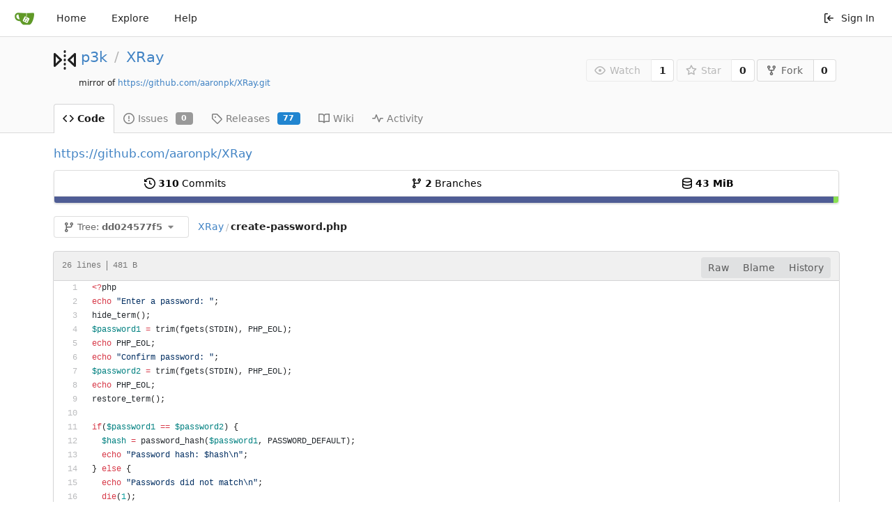

--- FILE ---
content_type: text/html; charset=UTF-8
request_url: https://code.pin13.net/p3k/XRay/src/commit/dd024577f5a87cd75497f548843460732467310b/create-password.php
body_size: 9941
content:
<!DOCTYPE html>
<html lang="en-US" class="theme-">
<head data-suburl="">
	<meta charset="utf-8">
	<meta name="viewport" content="width=device-width, initial-scale=1">
	<meta http-equiv="x-ua-compatible" content="ie=edge">
	<title>p3k/XRay - create-password.php at dd024577f5a87cd75497f548843460732467310b -  XRay - Gitea </title>
	<link rel="manifest" href="/manifest.json" crossorigin="use-credentials">
	<meta name="theme-color" content="#6cc644">
	<meta name="author" content="p3k" />
	<meta name="description" content="XRay" />
	<meta name="keywords" content="go,git,self-hosted,gitea">
	<meta name="referrer" content="no-referrer" />
	<meta name="_csrf" content="GStoTNB_AkI-TCfu3QYoj8Edr9g6MTc2OTIzMTQzNDQ4OTM0ODk3MQ" />
	
	
	

	<script>
		window.config = {
			AppVer: '1.13.0',
			AppSubUrl: '',
			StaticUrlPrefix: '',
			UseServiceWorker:  true ,
			csrf: 'GStoTNB_AkI-TCfu3QYoj8Edr9g6MTc2OTIzMTQzNDQ4OTM0ODk3MQ',
			HighlightJS: false,
			SimpleMDE: false,
			Tribute: false,
			U2F: false,
			Heatmap: false,
			heatmapUser: null,
			NotificationSettings: {
				MinTimeout:  10000 ,
				TimeoutStep:   10000 ,
				MaxTimeout:  60000 ,
				EventSourceUpdateTime:  10000 ,
			},
			PageIsProjects: false,
      
		};
	</script>
	<link rel="icon" href="/img/favicon.svg" type="image/svg+xml">
	<link rel="alternate icon" href="/img/favicon.png" type="image/png">
	<link rel="mask-icon" href="/img/gitea-safari.svg" color="#609926">
	<link rel="fluid-icon" href="/img/gitea-lg.png" title="Gitea">

	<link rel="stylesheet" href="/css/index.css?v=a4729905ff114b8772756edddf6ef3f4">
	<noscript>
		<style>
			.dropdown:hover > .menu { display: block; }
			.ui.secondary.menu .dropdown.item > .menu { margin-top: 0; }
		</style>
	</noscript>
	<style class="list-search-style"></style>

	
		<meta property="og:title" content="XRay" />
		<meta property="og:url" content="https://code.pin13.net/p3k/XRay" />
		
	
	<meta property="og:type" content="object" />
	
		<meta property="og:image" content="https://code.pin13.net/user/avatar/p3k/-1" />
	

<meta property="og:site_name" content="Gitea" />


</head>
<body>
	

	<div class="full height">
		<noscript>This website works better with JavaScript.</noscript>

		

		
			<div class="ui top secondary stackable main menu following bar light">
				<div class="ui container" id="navbar">
	<div class="item brand" style="justify-content: space-between;">
		<a href="/">
			<img class="ui mini image" src="/img/gitea-sm.png">
		</a>
		<div class="ui basic icon button mobile-only" id="navbar-expand-toggle">
			<i class="sidebar icon"></i>
		</div>
	</div>

	
		<a class="item " href="/">Home</a>
		<a class="item " href="/explore/repos">Explore</a>
	

	

	


	
		<a class="item" target="_blank" rel="noopener noreferrer" href="https://docs.gitea.io">Help</a>
		<div class="right stackable menu">
			
			<a class="item" rel="nofollow" href="/user/login?redirect_to=%2fp3k%2fXRay%2fsrc%2fcommit%2fdd024577f5a87cd75497f548843460732467310b%2fcreate-password.php">
				<svg viewBox="0 0 16 16" class="svg octicon-sign-in" width="16" height="16" aria-hidden="true"><path fill-rule="evenodd" d="M2 2.75C2 1.784 2.784 1 3.75 1h2.5a.75.75 0 010 1.5h-2.5a.25.25 0 00-.25.25v10.5c0 .138.112.25.25.25h2.5a.75.75 0 010 1.5h-2.5A1.75 1.75 0 012 13.25V2.75zm6.56 4.5l1.97-1.97a.75.75 0 10-1.06-1.06L6.22 7.47a.75.75 0 000 1.06l3.25 3.25a.75.75 0 101.06-1.06L8.56 8.75h5.69a.75.75 0 000-1.5H8.56z"/></svg> Sign In
			</a>
		</div>
	
</div>

			</div>
		


<div class="repository file list ">
	<div class="header-wrapper">

	<div class="ui container">
		<div class="repo-header">
			<div class="ui huge breadcrumb repo-title">
				
					<div class="repo-header-icon">
	
		
			<svg viewBox="0 0 16 16" class="svg octicon-mirror" width="32" height="32" aria-hidden="true"><path fill-rule="evenodd" d="M8.75 1.75a.75.75 0 00-1.5 0v.5a.75.75 0 001.5 0v-.5zM8 4a.75.75 0 01.75.75v.5a.75.75 0 01-1.5 0v-.5A.75.75 0 018 4zm.75 3.75a.75.75 0 00-1.5 0v.5a.75.75 0 001.5 0v-.5zM8 10a.75.75 0 01.75.75v.5a.75.75 0 01-1.5 0v-.5A.75.75 0 018 10zm0 3a.75.75 0 01.75.75v.5a.75.75 0 01-1.5 0v-.5A.75.75 0 018 13zm7.547-9.939A.75.75 0 0116 3.75v8.5a.75.75 0 01-1.265.545l-4.5-4.25a.75.75 0 010-1.09l4.5-4.25a.75.75 0 01.812-.144zM11.842 8l2.658 2.51V5.49L11.842 8zM0 12.25a.75.75 0 001.265.545l4.5-4.25a.75.75 0 000-1.09l-4.5-4.25A.75.75 0 000 3.75v8.5zm1.5-6.76L4.158 8 1.5 10.51V5.49z"/></svg>
		
	
</div>

				
				<a href="/p3k">p3k</a>
				<div class="divider"> / </div>
				<a href="/p3k/XRay">XRay</a>
				
					
						
					
				
				
				<div class="fork-flag">mirror of <a target="_blank" rel="noopener noreferrer" href="https://github.com/aaronpk/XRay.git">https://github.com/aaronpk/XRay.git</a></div>
				
				
			</div>
			
				<div class="repo-buttons">
					<form method="post" action="/p3k/XRay/action/watch?redirect_to=%2fp3k%2fXRay%2fsrc%2fcommit%2fdd024577f5a87cd75497f548843460732467310b%2fcreate-password.php">
						<input type="hidden" name="_csrf" value="GStoTNB_AkI-TCfu3QYoj8Edr9g6MTc2OTIzMTQzNDQ4OTM0ODk3MQ">
						<div class="ui labeled button poping up" tabindex="0" data-content="Sign in to watch this repository." data-position="top center" data-variation="tiny">
							<button type="submit" class="ui compact basic button" disabled>
								<svg viewBox="0 0 16 16" class="svg octicon-eye" width="16" height="16" aria-hidden="true"><path fill-rule="evenodd" d="M1.679 7.932c.412-.621 1.242-1.75 2.366-2.717C5.175 4.242 6.527 3.5 8 3.5c1.473 0 2.824.742 3.955 1.715 1.124.967 1.954 2.096 2.366 2.717a.119.119 0 010 .136c-.412.621-1.242 1.75-2.366 2.717C10.825 11.758 9.473 12.5 8 12.5c-1.473 0-2.824-.742-3.955-1.715C2.92 9.818 2.09 8.69 1.679 8.068a.119.119 0 010-.136zM8 2c-1.981 0-3.67.992-4.933 2.078C1.797 5.169.88 6.423.43 7.1a1.619 1.619 0 000 1.798c.45.678 1.367 1.932 2.637 3.024C4.329 13.008 6.019 14 8 14c1.981 0 3.67-.992 4.933-2.078 1.27-1.091 2.187-2.345 2.637-3.023a1.619 1.619 0 000-1.798c-.45-.678-1.367-1.932-2.637-3.023C11.671 2.992 9.981 2 8 2zm0 8a2 2 0 100-4 2 2 0 000 4z"/></svg>Watch
							</button>
							<a class="ui basic label" href="/p3k/XRay/watchers">
								1
							</a>
						</div>
					</form>
					<form method="post" action="/p3k/XRay/action/star?redirect_to=%2fp3k%2fXRay%2fsrc%2fcommit%2fdd024577f5a87cd75497f548843460732467310b%2fcreate-password.php">
						<input type="hidden" name="_csrf" value="GStoTNB_AkI-TCfu3QYoj8Edr9g6MTc2OTIzMTQzNDQ4OTM0ODk3MQ">
						<div class="ui labeled button poping up" tabindex="0" data-content="Sign in to star this repository." data-position="top center" data-variation="tiny">
							<button type="submit" class="ui compact basic button" disabled>
								<svg viewBox="0 0 16 16" class="svg octicon-star" width="16" height="16" aria-hidden="true"><path fill-rule="evenodd" d="M8 .25a.75.75 0 01.673.418l1.882 3.815 4.21.612a.75.75 0 01.416 1.279l-3.046 2.97.719 4.192a.75.75 0 01-1.088.791L8 12.347l-3.766 1.98a.75.75 0 01-1.088-.79l.72-4.194L.818 6.374a.75.75 0 01.416-1.28l4.21-.611L7.327.668A.75.75 0 018 .25zm0 2.445L6.615 5.5a.75.75 0 01-.564.41l-3.097.45 2.24 2.184a.75.75 0 01.216.664l-.528 3.084 2.769-1.456a.75.75 0 01.698 0l2.77 1.456-.53-3.084a.75.75 0 01.216-.664l2.24-2.183-3.096-.45a.75.75 0 01-.564-.41L8 2.694v.001z"/></svg>Star
							</button>
							<a class="ui basic label" href="/p3k/XRay/stars">
								0
							</a>
						</div>
					</form>
					
						<div class="ui labeled button " tabindex="0">
							<a class="ui compact basic button poping up"  data-content="Sign in to fork this repository." rel="nofollow" href="/user/login?redirect_to=/repo/fork/86"  data-position="top center" data-variation="tiny">
								<svg viewBox="0 0 16 16" class="svg octicon-repo-forked" width="16" height="16" aria-hidden="true"><path fill-rule="evenodd" d="M5 3.25a.75.75 0 11-1.5 0 .75.75 0 011.5 0zm0 2.122a2.25 2.25 0 10-1.5 0v.878A2.25 2.25 0 005.75 8.5h1.5v2.128a2.251 2.251 0 101.5 0V8.5h1.5a2.25 2.25 0 002.25-2.25v-.878a2.25 2.25 0 10-1.5 0v.878a.75.75 0 01-.75.75h-4.5A.75.75 0 015 6.25v-.878zm3.75 7.378a.75.75 0 11-1.5 0 .75.75 0 011.5 0zm3-8.75a.75.75 0 100-1.5.75.75 0 000 1.5z"/></svg>Fork
							</a>
							<a class="ui basic label" href="/p3k/XRay/forks">
								0
							</a>
						</div>
					
				</div>
			
		</div>
	</div>

	<div class="ui tabs container">
		
			<div class="ui tabular stackable menu navbar">
				
				<a class="active item" href="/p3k/XRay/src/commit/dd024577f5a87cd75497f548843460732467310b">
					<svg viewBox="0 0 16 16" class="svg octicon-code" width="16" height="16" aria-hidden="true"><path fill-rule="evenodd" d="M4.72 3.22a.75.75 0 011.06 1.06L2.06 8l3.72 3.72a.75.75 0 11-1.06 1.06L.47 8.53a.75.75 0 010-1.06l4.25-4.25zm6.56 0a.75.75 0 10-1.06 1.06L13.94 8l-3.72 3.72a.75.75 0 101.06 1.06l4.25-4.25a.75.75 0 000-1.06l-4.25-4.25z"/></svg> Code
				</a>
				

				
					<a class=" item" href="/p3k/XRay/issues">
						<svg viewBox="0 0 16 16" class="svg octicon-issue-opened" width="16" height="16" aria-hidden="true"><path fill-rule="evenodd" d="M8 1.5a6.5 6.5 0 100 13 6.5 6.5 0 000-13zM0 8a8 8 0 1116 0A8 8 0 010 8zm9 3a1 1 0 11-2 0 1 1 0 012 0zm-.25-6.25a.75.75 0 00-1.5 0v3.5a.75.75 0 001.5 0v-3.5z"/></svg> Issues <span class="ui gray small label">0</span>
					</a>
				

				

				

				

				
				<a class=" item" href="/p3k/XRay/releases">
					<svg viewBox="0 0 16 16" class="svg octicon-tag" width="16" height="16" aria-hidden="true"><path fill-rule="evenodd" d="M2.5 7.775V2.75a.25.25 0 01.25-.25h5.025a.25.25 0 01.177.073l6.25 6.25a.25.25 0 010 .354l-5.025 5.025a.25.25 0 01-.354 0l-6.25-6.25a.25.25 0 01-.073-.177zm-1.5 0V2.75C1 1.784 1.784 1 2.75 1h5.025c.464 0 .91.184 1.238.513l6.25 6.25a1.75 1.75 0 010 2.474l-5.026 5.026a1.75 1.75 0 01-2.474 0l-6.25-6.25A1.75 1.75 0 011 7.775zM6 5a1 1 0 100 2 1 1 0 000-2z"/></svg> Releases <span class="ui blue small label">77</span>
				</a>
				

				
					<a class=" item" href="/p3k/XRay/wiki" >
						<svg viewBox="0 0 16 16" class="svg octicon-book" width="16" height="16" aria-hidden="true"><path fill-rule="evenodd" d="M0 1.75A.75.75 0 01.75 1h4.253c1.227 0 2.317.59 3 1.501A3.744 3.744 0 0111.006 1h4.245a.75.75 0 01.75.75v10.5a.75.75 0 01-.75.75h-4.507a2.25 2.25 0 00-1.591.659l-.622.621a.75.75 0 01-1.06 0l-.622-.621A2.25 2.25 0 005.258 13H.75a.75.75 0 01-.75-.75V1.75zm8.755 3a2.25 2.25 0 012.25-2.25H14.5v9h-3.757c-.71 0-1.4.201-1.992.572l.004-7.322zm-1.504 7.324l.004-5.073-.002-2.253A2.25 2.25 0 005.003 2.5H1.5v9h3.757a3.75 3.75 0 011.994.574z"/></svg> Wiki
					</a>
				

				
					<a class=" item" href="/p3k/XRay/activity">
						<svg viewBox="0 0 16 16" class="svg octicon-pulse" width="16" height="16" aria-hidden="true"><path fill-rule="evenodd" d="M6 2a.75.75 0 01.696.471L10 10.731l1.304-3.26A.75.75 0 0112 7h3.25a.75.75 0 010 1.5h-2.742l-1.812 4.528a.75.75 0 01-1.392 0L6 4.77 4.696 8.03A.75.75 0 014 8.5H.75a.75.75 0 010-1.5h2.742l1.812-4.529A.75.75 0 016 2z"/></svg> Activity
					</a>
				

				

				
			</div>
		
	</div>
	<div class="ui tabs divider"></div>
</div>

	<div class="ui container ">
		



		<div class="ui repo-description">
			<div id="repo-desc">
				
				<a class="link" href="https://github.com/aaronpk/XRay">https://github.com/aaronpk/XRay</a>
			</div>
			
		</div>
		<div class="ui" id="repo-topics">
		
		
		</div>
		
		<div class="hide" id="validate_prompt">
			<span id="count_prompt">You can not select more than 25 topics</span>
			<span id="format_prompt">Topics must start with a letter or number, can include dashes (&#39;-&#39;) and can be up to 35 characters long.</span>
		</div>
		
		<div class="ui segments repository-summary">
	<div class="ui segment sub-menu repository-menu">
		<div class="ui two horizontal center link list">
			
				<div class="item">
					<a class="ui" href="/p3k/XRay/commits/commit/dd024577f5a87cd75497f548843460732467310b"><svg viewBox="0 0 16 16" class="svg octicon-history" width="16" height="16" aria-hidden="true"><path fill-rule="evenodd" d="M1.643 3.143L.427 1.927A.25.25 0 000 2.104V5.75c0 .138.112.25.25.25h3.646a.25.25 0 00.177-.427L2.715 4.215a6.5 6.5 0 11-1.18 4.458.75.75 0 10-1.493.154 8.001 8.001 0 101.6-5.684zM7.75 4a.75.75 0 01.75.75v2.992l2.028.812a.75.75 0 01-.557 1.392l-2.5-1A.75.75 0 017 8.25v-3.5A.75.75 0 017.75 4z"/></svg> <b>310</b> Commits</a>
				</div>
			
			
				<div class="item">
					<a class="ui" href="/p3k/XRay/branches/"><svg viewBox="0 0 16 16" class="svg octicon-git-branch" width="16" height="16" aria-hidden="true"><path fill-rule="evenodd" d="M11.75 2.5a.75.75 0 100 1.5.75.75 0 000-1.5zm-2.25.75a2.25 2.25 0 113 2.122V6A2.5 2.5 0 0110 8.5H6a1 1 0 00-1 1v1.128a2.251 2.251 0 11-1.5 0V5.372a2.25 2.25 0 111.5 0v1.836A2.492 2.492 0 016 7h4a1 1 0 001-1v-.628A2.25 2.25 0 019.5 3.25zM4.25 12a.75.75 0 100 1.5.75.75 0 000-1.5zM3.5 3.25a.75.75 0 111.5 0 .75.75 0 01-1.5 0z"/></svg> <b>2</b> Branches</a>
				</div>
				<div class="item">
					<span class="ui"><svg viewBox="0 0 16 16" class="svg octicon-database" width="16" height="16" aria-hidden="true"><path fill-rule="evenodd" d="M2.5 3.5c0-.133.058-.318.282-.55.227-.237.592-.484 1.1-.708C4.899 1.795 6.354 1.5 8 1.5c1.647 0 3.102.295 4.117.742.51.224.874.47 1.101.707.224.233.282.418.282.551 0 .133-.058.318-.282.55-.227.237-.592.484-1.1.708C11.101 5.205 9.646 5.5 8 5.5c-1.647 0-3.102-.295-4.117-.742-.51-.224-.874-.47-1.101-.707-.224-.233-.282-.418-.282-.551zM1 3.5c0-.626.292-1.165.7-1.59.406-.422.956-.767 1.579-1.041C4.525.32 6.195 0 8 0c1.805 0 3.475.32 4.722.869.622.274 1.172.62 1.578 1.04.408.426.7.965.7 1.591v9c0 .626-.292 1.165-.7 1.59-.406.422-.956.767-1.579 1.041C11.476 15.68 9.806 16 8 16c-1.805 0-3.475-.32-4.721-.869-.623-.274-1.173-.62-1.579-1.04-.408-.426-.7-.965-.7-1.591v-9zM2.5 8V5.724c.241.15.503.286.779.407C4.525 6.68 6.195 7 8 7c1.805 0 3.475-.32 4.722-.869.275-.121.537-.257.778-.407V8c0 .133-.058.318-.282.55-.227.237-.592.484-1.1.708C11.101 9.705 9.646 10 8 10c-1.647 0-3.102-.295-4.117-.742-.51-.224-.874-.47-1.101-.707C2.558 8.318 2.5 8.133 2.5 8zm0 2.225V12.5c0 .133.058.318.282.55.227.237.592.484 1.1.708 1.016.447 2.471.742 4.118.742 1.647 0 3.102-.295 4.117-.742.51-.224.874-.47 1.101-.707.224-.233.282-.418.282-.551v-2.275c-.241.15-.503.285-.778.406-1.247.549-2.917.869-4.722.869-1.805 0-3.475-.32-4.721-.869a6.236 6.236 0 01-.779-.406z"/></svg> <b>43 MiB</b></span>
				</div>
			
		</div>
	</div>
	
	<div class="ui segment sub-menu language-stats-details" style="display: none">
		<div class="ui horizontal center link list">
			
			<div class="item">
				<i class="color-icon" style="background-color: #4F5D95"></i>
				<span class="ui"><b>
				
					PHP
				
				</b> 99.4%</span>
			</div>
			
			<div class="item">
				<i class="color-icon" style="background-color: #89e051"></i>
				<span class="ui"><b>
				
					Shell
				
				</b> 0.6%</span>
			</div>
			
		</div>
	</div>
	<a class="ui segment language-stats">
		
		<div class="bar" style="width: 99.4%; background-color: #4F5D95">&nbsp;</div>
		
		<div class="bar" style="width: 0.6%; background-color: #89e051">&nbsp;</div>
		
	</a>
	
</div>

		<div class="ui stackable secondary menu mobile--margin-between-items mobile--no-negative-margins">
			<div class="fitted item choose reference">
	<div class="ui floating filter dropdown custom" data-can-create-branch="false" data-no-results="No results found.">
		<div class="ui basic small compact button" @click="menuVisible = !menuVisible" @keyup.enter="menuVisible = !menuVisible">
			<span class="text">
				<svg viewBox="0 0 16 16" class="svg octicon-git-branch" width="16" height="16" aria-hidden="true"><path fill-rule="evenodd" d="M11.75 2.5a.75.75 0 100 1.5.75.75 0 000-1.5zm-2.25.75a2.25 2.25 0 113 2.122V6A2.5 2.5 0 0110 8.5H6a1 1 0 00-1 1v1.128a2.251 2.251 0 11-1.5 0V5.372a2.25 2.25 0 111.5 0v1.836A2.492 2.492 0 016 7h4a1 1 0 001-1v-.628A2.25 2.25 0 019.5 3.25zM4.25 12a.75.75 0 100 1.5.75.75 0 000-1.5zM3.5 3.25a.75.75 0 111.5 0 .75.75 0 01-1.5 0z"/></svg>
				Tree:
				<strong>dd024577f5</strong>
			</span>
			<i class="dropdown icon"></i>
		</div>
		<div class="data" style="display: none" data-mode="branches">
			
				<div class="item branch " data-url="/p3k/XRay/src/branch/main/create-password.php">main</div>
			
				<div class="item branch " data-url="/p3k/XRay/src/branch/master/create-password.php">master</div>
			
			
				<div class="item tag " data-url="/p3k/XRay/src/tag/v1.4.6/create-password.php">v1.4.6</div>
			
				<div class="item tag " data-url="/p3k/XRay/src/tag/v1.4.5/create-password.php">v1.4.5</div>
			
				<div class="item tag " data-url="/p3k/XRay/src/tag/v1.4.4/create-password.php">v1.4.4</div>
			
				<div class="item tag " data-url="/p3k/XRay/src/tag/v1.4.2/create-password.php">v1.4.2</div>
			
				<div class="item tag " data-url="/p3k/XRay/src/tag/v1.4.1/create-password.php">v1.4.1</div>
			
				<div class="item tag " data-url="/p3k/XRay/src/tag/v1.4.0/create-password.php">v1.4.0</div>
			
				<div class="item tag " data-url="/p3k/XRay/src/tag/v1.3.1/create-password.php">v1.3.1</div>
			
				<div class="item tag " data-url="/p3k/XRay/src/tag/v1.3.0/create-password.php">v1.3.0</div>
			
				<div class="item tag " data-url="/p3k/XRay/src/tag/v1.2.2/create-password.php">v1.2.2</div>
			
				<div class="item tag " data-url="/p3k/XRay/src/tag/v1.2.1/create-password.php">v1.2.1</div>
			
				<div class="item tag " data-url="/p3k/XRay/src/tag/v1.2.0/create-password.php">v1.2.0</div>
			
				<div class="item tag " data-url="/p3k/XRay/src/tag/v1.1.1/create-password.php">v1.1.1</div>
			
				<div class="item tag " data-url="/p3k/XRay/src/tag/v1.1.0/create-password.php">v1.1.0</div>
			
				<div class="item tag " data-url="/p3k/XRay/src/tag/v1.0.0/create-password.php">v1.0.0</div>
			
				<div class="item tag " data-url="/p3k/XRay/src/tag/v1.9.3/create-password.php">v1.9.3</div>
			
				<div class="item tag " data-url="/p3k/XRay/src/tag/v1.9.1/create-password.php">v1.9.1</div>
			
				<div class="item tag " data-url="/p3k/XRay/src/tag/v1.9.0/create-password.php">v1.9.0</div>
			
				<div class="item tag " data-url="/p3k/XRay/src/tag/v1.8.2/create-password.php">v1.8.2</div>
			
				<div class="item tag " data-url="/p3k/XRay/src/tag/v1.8.1/create-password.php">v1.8.1</div>
			
				<div class="item tag " data-url="/p3k/XRay/src/tag/v1.8.0/create-password.php">v1.8.0</div>
			
				<div class="item tag " data-url="/p3k/XRay/src/tag/v1.7.1/create-password.php">v1.7.1</div>
			
				<div class="item tag " data-url="/p3k/XRay/src/tag/v1.7.0/create-password.php">v1.7.0</div>
			
				<div class="item tag " data-url="/p3k/XRay/src/tag/v1.6.9/create-password.php">v1.6.9</div>
			
				<div class="item tag " data-url="/p3k/XRay/src/tag/v1.6.8/create-password.php">v1.6.8</div>
			
				<div class="item tag " data-url="/p3k/XRay/src/tag/v1.6.7/create-password.php">v1.6.7</div>
			
				<div class="item tag " data-url="/p3k/XRay/src/tag/v1.6.6/create-password.php">v1.6.6</div>
			
				<div class="item tag " data-url="/p3k/XRay/src/tag/v1.6.5/create-password.php">v1.6.5</div>
			
				<div class="item tag " data-url="/p3k/XRay/src/tag/v1.6.4/create-password.php">v1.6.4</div>
			
				<div class="item tag " data-url="/p3k/XRay/src/tag/v1.6.3/create-password.php">v1.6.3</div>
			
				<div class="item tag " data-url="/p3k/XRay/src/tag/v1.6.2/create-password.php">v1.6.2</div>
			
				<div class="item tag " data-url="/p3k/XRay/src/tag/v1.6.1/create-password.php">v1.6.1</div>
			
				<div class="item tag " data-url="/p3k/XRay/src/tag/v1.6.0/create-password.php">v1.6.0</div>
			
				<div class="item tag " data-url="/p3k/XRay/src/tag/v1.5.1/create-password.php">v1.5.1</div>
			
				<div class="item tag " data-url="/p3k/XRay/src/tag/v1.5.0/create-password.php">v1.5.0</div>
			
				<div class="item tag " data-url="/p3k/XRay/src/tag/v1.4.9/create-password.php">v1.4.9</div>
			
				<div class="item tag " data-url="/p3k/XRay/src/tag/v1.4.8/create-password.php">v1.4.8</div>
			
				<div class="item tag " data-url="/p3k/XRay/src/tag/v1.4.7/create-password.php">v1.4.7</div>
			
				<div class="item tag " data-url="/p3k/XRay/src/tag/v1.4.35/create-password.php">v1.4.35</div>
			
				<div class="item tag " data-url="/p3k/XRay/src/tag/v1.4.34/create-password.php">v1.4.34</div>
			
				<div class="item tag " data-url="/p3k/XRay/src/tag/v1.4.33/create-password.php">v1.4.33</div>
			
				<div class="item tag " data-url="/p3k/XRay/src/tag/v1.4.32/create-password.php">v1.4.32</div>
			
				<div class="item tag " data-url="/p3k/XRay/src/tag/v1.4.31/create-password.php">v1.4.31</div>
			
				<div class="item tag " data-url="/p3k/XRay/src/tag/v1.4.30/create-password.php">v1.4.30</div>
			
				<div class="item tag " data-url="/p3k/XRay/src/tag/v1.4.29/create-password.php">v1.4.29</div>
			
				<div class="item tag " data-url="/p3k/XRay/src/tag/v1.4.28/create-password.php">v1.4.28</div>
			
				<div class="item tag " data-url="/p3k/XRay/src/tag/v1.4.27/create-password.php">v1.4.27</div>
			
				<div class="item tag " data-url="/p3k/XRay/src/tag/v1.4.26/create-password.php">v1.4.26</div>
			
				<div class="item tag " data-url="/p3k/XRay/src/tag/v1.4.25/create-password.php">v1.4.25</div>
			
				<div class="item tag " data-url="/p3k/XRay/src/tag/v1.4.23/create-password.php">v1.4.23</div>
			
				<div class="item tag " data-url="/p3k/XRay/src/tag/v1.4.22/create-password.php">v1.4.22</div>
			
				<div class="item tag " data-url="/p3k/XRay/src/tag/v1.4.21/create-password.php">v1.4.21</div>
			
				<div class="item tag " data-url="/p3k/XRay/src/tag/v1.4.20/create-password.php">v1.4.20</div>
			
				<div class="item tag " data-url="/p3k/XRay/src/tag/v1.4.19/create-password.php">v1.4.19</div>
			
				<div class="item tag " data-url="/p3k/XRay/src/tag/v1.4.18/create-password.php">v1.4.18</div>
			
				<div class="item tag " data-url="/p3k/XRay/src/tag/v1.4.17/create-password.php">v1.4.17</div>
			
				<div class="item tag " data-url="/p3k/XRay/src/tag/v1.4.16/create-password.php">v1.4.16</div>
			
				<div class="item tag " data-url="/p3k/XRay/src/tag/v1.4.15/create-password.php">v1.4.15</div>
			
				<div class="item tag " data-url="/p3k/XRay/src/tag/v1.4.14/create-password.php">v1.4.14</div>
			
				<div class="item tag " data-url="/p3k/XRay/src/tag/v1.4.13/create-password.php">v1.4.13</div>
			
				<div class="item tag " data-url="/p3k/XRay/src/tag/v1.4.12/create-password.php">v1.4.12</div>
			
				<div class="item tag " data-url="/p3k/XRay/src/tag/v1.4.11/create-password.php">v1.4.11</div>
			
				<div class="item tag " data-url="/p3k/XRay/src/tag/v1.4.10/create-password.php">v1.4.10</div>
			
				<div class="item tag " data-url="/p3k/XRay/src/tag/v1.15.1/create-password.php">v1.15.1</div>
			
				<div class="item tag " data-url="/p3k/XRay/src/tag/v1.15.0/create-password.php">v1.15.0</div>
			
				<div class="item tag " data-url="/p3k/XRay/src/tag/v1.14.1/create-password.php">v1.14.1</div>
			
				<div class="item tag " data-url="/p3k/XRay/src/tag/v1.14.0/create-password.php">v1.14.0</div>
			
				<div class="item tag " data-url="/p3k/XRay/src/tag/v1.13.0/create-password.php">v1.13.0</div>
			
				<div class="item tag " data-url="/p3k/XRay/src/tag/v1.12.0/create-password.php">v1.12.0</div>
			
				<div class="item tag " data-url="/p3k/XRay/src/tag/v1.11.1/create-password.php">v1.11.1</div>
			
				<div class="item tag " data-url="/p3k/XRay/src/tag/v1.11.0/create-password.php">v1.11.0</div>
			
				<div class="item tag " data-url="/p3k/XRay/src/tag/v1.10.6/create-password.php">v1.10.6</div>
			
				<div class="item tag " data-url="/p3k/XRay/src/tag/v1.10.5/create-password.php">v1.10.5</div>
			
				<div class="item tag " data-url="/p3k/XRay/src/tag/v1.10.4/create-password.php">v1.10.4</div>
			
				<div class="item tag " data-url="/p3k/XRay/src/tag/v1.10.3/create-password.php">v1.10.3</div>
			
				<div class="item tag " data-url="/p3k/XRay/src/tag/v1.10.2/create-password.php">v1.10.2</div>
			
				<div class="item tag " data-url="/p3k/XRay/src/tag/v1.10.1/create-password.php">v1.10.1</div>
			
				<div class="item tag " data-url="/p3k/XRay/src/tag/v1.10.0/create-password.php">v1.10.0</div>
			
		</div>
		<div class="menu transition" :class="{visible: menuVisible}" v-if="menuVisible" v-cloak>
			<div class="ui icon search input">
				<i class="filter icon"></i>
				<input name="search" ref="searchField" v-model="searchTerm" @keydown="keydown($event)" placeholder="Filter branch or tag...">
			</div>
			<div class="header branch-tag-choice">
				<div class="ui grid">
					<div class="two column row">
						<a class="reference column" href="#" @click="mode = 'branches'; focusSearchField()">
							<span class="text" :class="{black: mode == 'branches'}">
								<svg viewBox="0 0 16 16" class="svg octicon-git-branch" width="16" height="16" aria-hidden="true"><path fill-rule="evenodd" d="M11.75 2.5a.75.75 0 100 1.5.75.75 0 000-1.5zm-2.25.75a2.25 2.25 0 113 2.122V6A2.5 2.5 0 0110 8.5H6a1 1 0 00-1 1v1.128a2.251 2.251 0 11-1.5 0V5.372a2.25 2.25 0 111.5 0v1.836A2.492 2.492 0 016 7h4a1 1 0 001-1v-.628A2.25 2.25 0 019.5 3.25zM4.25 12a.75.75 0 100 1.5.75.75 0 000-1.5zM3.5 3.25a.75.75 0 111.5 0 .75.75 0 01-1.5 0z"/></svg> Branches
							</span>
						</a>
						<a class="reference column" href="#" @click="mode = 'tags'; focusSearchField()">
							<span class="text" :class="{black: mode == 'tags'}">
								<i class="reference tags icon"></i> Tags
							</span>
						</a>
					</div>
				</div>
			</div>
			<div class="scrolling menu" ref="scrollContainer">
				<div v-for="(item, index) in filteredItems" :key="item.name" class="item" :class="{selected: item.selected, active: active == index}" @click="selectItem(item)" :ref="'listItem' + index">${ item.name }</div>
				<div class="item" v-if="showCreateNewBranch" :class="{active: active == filteredItems.length}" :ref="'listItem' + filteredItems.length">
					<a href="#" @click="createNewBranch()">
						<div>
							<svg viewBox="0 0 16 16" class="svg octicon-git-branch" width="16" height="16" aria-hidden="true"><path fill-rule="evenodd" d="M11.75 2.5a.75.75 0 100 1.5.75.75 0 000-1.5zm-2.25.75a2.25 2.25 0 113 2.122V6A2.5 2.5 0 0110 8.5H6a1 1 0 00-1 1v1.128a2.251 2.251 0 11-1.5 0V5.372a2.25 2.25 0 111.5 0v1.836A2.492 2.492 0 016 7h4a1 1 0 001-1v-.628A2.25 2.25 0 019.5 3.25zM4.25 12a.75.75 0 100 1.5.75.75 0 000-1.5zM3.5 3.25a.75.75 0 111.5 0 .75.75 0 01-1.5 0z"/></svg>
							Create branch <strong>${ searchTerm }</strong>
						</div>
						<div class="text small">
							
								from &#39;dd024577f5&#39;
							
						</div>
					</a>
					<form ref="newBranchForm" action="/p3k/XRay/branches/_new/commit/dd024577f5a87cd75497f548843460732467310b" method="post">
						<input type="hidden" name="_csrf" value="GStoTNB_AkI-TCfu3QYoj8Edr9g6MTc2OTIzMTQzNDQ4OTM0ODk3MQ">
						<input type="hidden" name="new_branch_name" v-model="searchTerm">
					</form>
				</div>
			</div>
			<div class="message" v-if="showNoResults">${ noResults }</div>
		</div>
	</div>
</div>

			
			
			
			
				<div class="fitted item"><span class="ui breadcrumb repo-path"><a class="section" href="/p3k/XRay/src/commit/dd024577f5a87cd75497f548843460732467310b" title="XRay">XRay</a><span class="divider">/</span><span class="active section" title="create-password.php">create-password.php</span></span></div>
			
			<div class="right fitted item" id="file-buttons">
				<div class="ui tiny blue buttons">
					
					
				</div>

			</div>
			<div class="fitted item">
				
			</div>
			<div class="fitted item">

				
				
			</div>
		</div>
		
			<div class="tab-size-8 non-diff-file-content">
	<h4 class="file-header ui top attached header">
		<div class="file-header-left df ac">
			
				<div class="file-info text grey normal mono">
					
					
						<div class="file-info-entry">
							26 lines
						</div>
					
					
						<div class="file-info-entry">
							481 B
						</div>
					
					
				</div>
			
		</div>
		
		<div class="file-header-right df ac">
			<div class="ui right file-actions">
				<div class="ui buttons">
					<a class="ui button" href="/p3k/XRay/raw/commit/dd024577f5a87cd75497f548843460732467310b/create-password.php">Raw</a>
					
					
						<a class="ui button" href="/p3k/XRay/blame/commit/dd024577f5a87cd75497f548843460732467310b/create-password.php">Blame</a>
					
					<a class="ui button" href="/p3k/XRay/commits/commit/dd024577f5a87cd75497f548843460732467310b/create-password.php">History</a>
				</div>
				
			</div>
		</div>
		
	</h4>
	<div class="ui attached table unstackable segment">
		<div class="file-view code-view">
			
				
				<table>
					<tbody>
						
						<tr>
							<td id="L1" class="lines-num">
								<span id="L1" data-line-number="1"></span>
							</td>
							<td rel="L1" class="lines-code chroma">
								<code><span class="o">&lt;</span><span class="o">?</span><span class="nx">php</span></code>
							</td>
						</tr>
						
						<tr>
							<td id="L2" class="lines-num">
								<span id="L2" data-line-number="2"></span>
							</td>
							<td rel="L2" class="lines-code chroma">
								<code><span class="k">echo</span> <span class="s2">&#34;</span><span class="s2">Enter a password: </span><span class="s2">&#34;</span><span class="p">;</span></code>
							</td>
						</tr>
						
						<tr>
							<td id="L3" class="lines-num">
								<span id="L3" data-line-number="3"></span>
							</td>
							<td rel="L3" class="lines-code chroma">
								<code><span class="nx">hide_term</span><span class="p">();</span></code>
							</td>
						</tr>
						
						<tr>
							<td id="L4" class="lines-num">
								<span id="L4" data-line-number="4"></span>
							</td>
							<td rel="L4" class="lines-code chroma">
								<code><span class="nv">$password1</span> <span class="o">=</span> <span class="nx">trim</span><span class="p">(</span><span class="nx">fgets</span><span class="p">(</span><span class="nx">STDIN</span><span class="p">),</span> <span class="nx">PHP_EOL</span><span class="p">);</span></code>
							</td>
						</tr>
						
						<tr>
							<td id="L5" class="lines-num">
								<span id="L5" data-line-number="5"></span>
							</td>
							<td rel="L5" class="lines-code chroma">
								<code><span class="k">echo</span> <span class="nx">PHP_EOL</span><span class="p">;</span></code>
							</td>
						</tr>
						
						<tr>
							<td id="L6" class="lines-num">
								<span id="L6" data-line-number="6"></span>
							</td>
							<td rel="L6" class="lines-code chroma">
								<code><span class="k">echo</span> <span class="s2">&#34;</span><span class="s2">Confirm password: </span><span class="s2">&#34;</span><span class="p">;</span></code>
							</td>
						</tr>
						
						<tr>
							<td id="L7" class="lines-num">
								<span id="L7" data-line-number="7"></span>
							</td>
							<td rel="L7" class="lines-code chroma">
								<code><span class="nv">$password2</span> <span class="o">=</span> <span class="nx">trim</span><span class="p">(</span><span class="nx">fgets</span><span class="p">(</span><span class="nx">STDIN</span><span class="p">),</span> <span class="nx">PHP_EOL</span><span class="p">);</span></code>
							</td>
						</tr>
						
						<tr>
							<td id="L8" class="lines-num">
								<span id="L8" data-line-number="8"></span>
							</td>
							<td rel="L8" class="lines-code chroma">
								<code><span class="k">echo</span> <span class="nx">PHP_EOL</span><span class="p">;</span></code>
							</td>
						</tr>
						
						<tr>
							<td id="L9" class="lines-num">
								<span id="L9" data-line-number="9"></span>
							</td>
							<td rel="L9" class="lines-code chroma">
								<code><span class="nx">restore_term</span><span class="p">();</span></code>
							</td>
						</tr>
						
						<tr>
							<td id="L10" class="lines-num">
								<span id="L10" data-line-number="10"></span>
							</td>
							<td rel="L10" class="lines-code chroma">
								<code>
</code>
							</td>
						</tr>
						
						<tr>
							<td id="L11" class="lines-num">
								<span id="L11" data-line-number="11"></span>
							</td>
							<td rel="L11" class="lines-code chroma">
								<code><span class="k">if</span><span class="p">(</span><span class="nv">$password1</span> <span class="o">==</span> <span class="nv">$password2</span><span class="p">)</span> <span class="p">{</span></code>
							</td>
						</tr>
						
						<tr>
							<td id="L12" class="lines-num">
								<span id="L12" data-line-number="12"></span>
							</td>
							<td rel="L12" class="lines-code chroma">
								<code>  <span class="nv">$hash</span> <span class="o">=</span> <span class="nx">password_hash</span><span class="p">(</span><span class="nv">$password1</span><span class="p">,</span> <span class="nx">PASSWORD_DEFAULT</span><span class="p">);</span></code>
							</td>
						</tr>
						
						<tr>
							<td id="L13" class="lines-num">
								<span id="L13" data-line-number="13"></span>
							</td>
							<td rel="L13" class="lines-code chroma">
								<code>  <span class="k">echo</span> <span class="s2">&#34;</span><span class="s2">Password hash: </span><span class="si">$hash\n</span><span class="s2">&#34;</span><span class="p">;</span></code>
							</td>
						</tr>
						
						<tr>
							<td id="L14" class="lines-num">
								<span id="L14" data-line-number="14"></span>
							</td>
							<td rel="L14" class="lines-code chroma">
								<code><span class="p">}</span> <span class="k">else</span> <span class="p">{</span></code>
							</td>
						</tr>
						
						<tr>
							<td id="L15" class="lines-num">
								<span id="L15" data-line-number="15"></span>
							</td>
							<td rel="L15" class="lines-code chroma">
								<code>  <span class="k">echo</span> <span class="s2">&#34;</span><span class="s2">Passwords did not match</span><span class="se">\n</span><span class="s2">&#34;</span><span class="p">;</span></code>
							</td>
						</tr>
						
						<tr>
							<td id="L16" class="lines-num">
								<span id="L16" data-line-number="16"></span>
							</td>
							<td rel="L16" class="lines-code chroma">
								<code>  <span class="k">die</span><span class="p">(</span><span class="mi">1</span><span class="p">);</span></code>
							</td>
						</tr>
						
						<tr>
							<td id="L17" class="lines-num">
								<span id="L17" data-line-number="17"></span>
							</td>
							<td rel="L17" class="lines-code chroma">
								<code><span class="p">}</span></code>
							</td>
						</tr>
						
						<tr>
							<td id="L18" class="lines-num">
								<span id="L18" data-line-number="18"></span>
							</td>
							<td rel="L18" class="lines-code chroma">
								<code>
</code>
							</td>
						</tr>
						
						<tr>
							<td id="L19" class="lines-num">
								<span id="L19" data-line-number="19"></span>
							</td>
							<td rel="L19" class="lines-code chroma">
								<code><span class="k">function</span> <span class="o"></span><span class="nf">hide_term</span><span class="p">()</span> <span class="p">{</span></code>
							</td>
						</tr>
						
						<tr>
							<td id="L20" class="lines-num">
								<span id="L20" data-line-number="20"></span>
							</td>
							<td rel="L20" class="lines-code chroma">
								<code>  <span class="nx">system</span><span class="p">(</span><span class="s1">&#39;stty -echo&#39;</span><span class="p">);</span></code>
							</td>
						</tr>
						
						<tr>
							<td id="L21" class="lines-num">
								<span id="L21" data-line-number="21"></span>
							</td>
							<td rel="L21" class="lines-code chroma">
								<code><span class="p">}</span></code>
							</td>
						</tr>
						
						<tr>
							<td id="L22" class="lines-num">
								<span id="L22" data-line-number="22"></span>
							</td>
							<td rel="L22" class="lines-code chroma">
								<code>
</code>
							</td>
						</tr>
						
						<tr>
							<td id="L23" class="lines-num">
								<span id="L23" data-line-number="23"></span>
							</td>
							<td rel="L23" class="lines-code chroma">
								<code><span class="k">function</span> <span class="o"></span><span class="nf">restore_term</span><span class="p">()</span> <span class="p">{</span></code>
							</td>
						</tr>
						
						<tr>
							<td id="L24" class="lines-num">
								<span id="L24" data-line-number="24"></span>
							</td>
							<td rel="L24" class="lines-code chroma">
								<code>  <span class="nx">system</span><span class="p">(</span><span class="s1">&#39;stty echo&#39;</span><span class="p">);</span></code>
							</td>
						</tr>
						
						<tr>
							<td id="L25" class="lines-num">
								<span id="L25" data-line-number="25"></span>
							</td>
							<td rel="L25" class="lines-code chroma">
								<code><span class="p">}</span></code>
							</td>
						</tr>
						
						<tr>
							<td id="L26" class="lines-num">
								<span id="L26" data-line-number="26"></span>
							</td>
							<td rel="L26" class="lines-code chroma">
								<code>
</code>
							</td>
						</tr>
						
					</tbody>
				</table>
				
			
		</div>
	</div>
</div>

<script>
function submitDeleteForm() {
    var message = prompt("delete_confirm_message\n\ndelete_commit_summary", "Delete ''");
    if (message != null) {
        $("#delete-message").val(message);
        $("#delete-file-form").submit()
    }
}
</script>

		
	</div>
</div>


	

	</div>

	

	<footer>
	<div class="ui container">
		<div class="ui left">
			Powered by Gitea Version: 1.13.0 Page: <strong>11ms</strong> Template: <strong>3ms</strong>
		</div>
		<div class="ui right links">
			
			<div class="ui language bottom floating slide up dropdown link item">
				<i class="world icon"></i>
				<div class="text">English</div>
				<div class="menu language-menu">
					
						<a lang="en-US" data-url="/?lang=en-US" class="item active selected">English</a>
					
						<a lang="zh-CN" data-url="/?lang=zh-CN" class="item ">简体中文</a>
					
						<a lang="zh-HK" data-url="/?lang=zh-HK" class="item ">繁體中文（香港）</a>
					
						<a lang="zh-TW" data-url="/?lang=zh-TW" class="item ">繁體中文（台灣）</a>
					
						<a lang="de-DE" data-url="/?lang=de-DE" class="item ">Deutsch</a>
					
						<a lang="fr-FR" data-url="/?lang=fr-FR" class="item ">français</a>
					
						<a lang="nl-NL" data-url="/?lang=nl-NL" class="item ">Nederlands</a>
					
						<a lang="lv-LV" data-url="/?lang=lv-LV" class="item ">latviešu</a>
					
						<a lang="ru-RU" data-url="/?lang=ru-RU" class="item ">русский</a>
					
						<a lang="uk-UA" data-url="/?lang=uk-UA" class="item ">Українська</a>
					
						<a lang="ja-JP" data-url="/?lang=ja-JP" class="item ">日本語</a>
					
						<a lang="es-ES" data-url="/?lang=es-ES" class="item ">español</a>
					
						<a lang="pt-BR" data-url="/?lang=pt-BR" class="item ">português do Brasil</a>
					
						<a lang="pt-PT" data-url="/?lang=pt-PT" class="item ">Português de Portugal</a>
					
						<a lang="pl-PL" data-url="/?lang=pl-PL" class="item ">polski</a>
					
						<a lang="bg-BG" data-url="/?lang=bg-BG" class="item ">български</a>
					
						<a lang="it-IT" data-url="/?lang=it-IT" class="item ">italiano</a>
					
						<a lang="fi-FI" data-url="/?lang=fi-FI" class="item ">suomi</a>
					
						<a lang="tr-TR" data-url="/?lang=tr-TR" class="item ">Türkçe</a>
					
						<a lang="cs-CZ" data-url="/?lang=cs-CZ" class="item ">čeština</a>
					
						<a lang="sr-SP" data-url="/?lang=sr-SP" class="item ">српски</a>
					
						<a lang="sv-SE" data-url="/?lang=sv-SE" class="item ">svenska</a>
					
						<a lang="ko-KR" data-url="/?lang=ko-KR" class="item ">한국어</a>
					
				</div>
			</div>
			<a href="/js/licenses.txt">Licenses</a>
			<a href="/api/swagger">API</a>
			<a target="_blank" rel="noopener noreferrer" href="https://gitea.io">Website</a>
			
			<span class="version">Go1.15.5</span>
		</div>
	</div>
</footer>






	<script src="/js/index.js?v=a4729905ff114b8772756edddf6ef3f4"></script>

</body>
</html>

